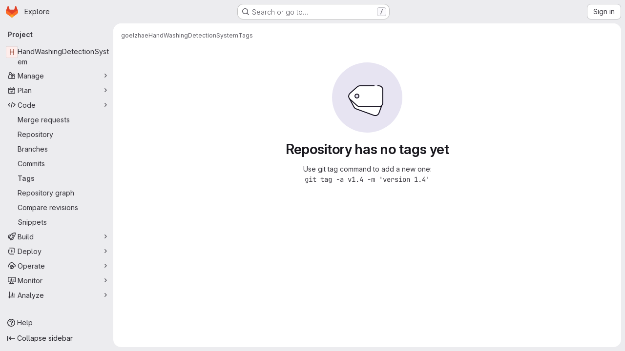

--- FILE ---
content_type: text/javascript; charset=utf-8
request_url: https://gitlab.tf.uni-freiburg.de/assets/webpack/pages.projects.tags.index.ef18fe61.chunk.js
body_size: 4335
content:
(this.webpackJsonp=this.webpackJsonp||[]).push([["pages.projects.tags.index"],{331:function(t,e,o){o("HVBj"),o("tGlJ"),t.exports=o("RePu")},"4Lh3":function(t,e,o){"use strict";o("3UXl"),o("iyoE");var r=o("2TqH"),s=o("nuJP"),a=o("zIFf"),n=o("/lV4"),l={components:{GlDisclosureDropdown:r.a,GlDisclosureDropdownGroup:s.a},directives:{GlTooltip:a.a},props:{downloadLinks:{type:Array,required:!0},downloadArtifacts:{type:Array,required:!0},cssClass:{type:String,required:!1,default:""}},computed:{hasDownloadLinks(){return this.downloadLinks.length},hasDownloadArtifacts(){return this.downloadArtifacts.length},showDownloadArtifactsBorder(){return this.hasDownloadLinks>0},sourceCodeGroup(){const t=this.downloadLinks.map((function(t){return{text:t.text,href:t.path,extraAttrs:{rel:"nofollow",download:""}}}));return{name:this.$options.i18n.downloadSourceCode,items:t}},artifactsGroup(){const t=this.downloadArtifacts.map((function(t){return{text:t.text,href:t.path,extraAttrs:{rel:"nofollow",download:""}}}));return{name:this.$options.i18n.downloadArtifacts,items:t}}},methods:{closeDropdown(){this.$refs.dropdown.close()}},i18n:{defaultLabel:Object(n.a)("Download"),downloadSourceCode:Object(n.a)("Download source code"),downloadArtifacts:Object(n.a)("Download artifacts")}},i=o("tBpV"),c=Object(i.a)(l,(function(){var t=this,e=t._self._c;return e("gl-disclosure-dropdown",{directives:[{name:"gl-tooltip",rawName:"v-gl-tooltip.hover",modifiers:{hover:!0}}],ref:"dropdown",class:t.cssClass,attrs:{"toggle-text":t.$options.i18n.defaultLabel,title:t.$options.i18n.defaultLabel,category:"secondary",placement:"bottom-end",icon:"download","text-sr-only":"","fluid-width":"","data-testid":"download-source-code-button","auto-close":!1}},[t.hasDownloadLinks?e("gl-disclosure-dropdown-group",{attrs:{group:t.sourceCodeGroup,"data-testid":"source-code-group"},on:{action:t.closeDropdown}}):t._e(),t._v(" "),t.hasDownloadArtifacts?e("gl-disclosure-dropdown-group",{attrs:{group:t.artifactsGroup,bordered:t.showDownloadArtifactsBorder,"data-testid":"artifacts-group"},on:{action:t.closeDropdown}}):t._e()],1)}),[],!1,null,null,null);e.a=c.exports},D2zM:function(t,e,o){"use strict";var r=o("zIFf"),s=o("7e18"),a=o("CbCZ"),n=o("2TqH"),l=o("AxB5"),i=o("hvGG"),c=o("E3sI"),d={name:"GlSearchBoxByClick",components:{GlClearIconButton:s.a,GlButton:a.a,GlFormInput:i.a,GlDisclosureDropdown:n.a,GlDisclosureDropdownItem:l.a,GlFormInputGroup:c.a},directives:{GlTooltip:r.a},props:{value:{required:!1,default:"",validator:function(){return!0}},historyItems:{type:Array,required:!1,default:null},placeholder:{type:String,required:!1,default:"Search"},clearable:{type:Boolean,required:!1,default:!0},disabled:{type:Boolean,required:!1,default:!1},recentSearchesHeader:{type:String,required:!1,default:"Recent searches"},clearButtonTitle:{type:String,required:!1,default:"Clear"},closeButtonTitle:{type:String,required:!1,default:"Close"},clearRecentSearchesText:{type:String,required:!1,default:"Clear recent searches"},noRecentSearchesText:{type:String,required:!1,default:"You don't have any recent searches"},tooltipContainer:{required:!1,default:!1,validator:function(t){return!1===t||"string"==typeof t||t instanceof HTMLElement}},searchButtonAttributes:{type:Object,required:!1,default:function(){return{}}},showSearchButton:{type:Boolean,required:!1,default:!0}},data:()=>({currentValue:null,isFocused:!1}),computed:{inputAttributes(){const t={type:"search",placeholder:this.placeholder,...this.$attrs};return t["aria-label"]||(t["aria-label"]=t.placeholder),t},hasValue(){return Boolean(this.currentValue)}},watch:{value:{handler(t){this.currentValue=t},immediate:!0},currentValue(t){t!==this.value&&this.$emit("input",t)}},methods:{search(t){this.$emit("submit",t)},selectHistoryItem(t){this.currentValue=t,this.$emit("history-item-selected",t),setTimeout((function(){document.activeElement.blur()}))},clearInput(){this.currentValue="",this.$emit("clear"),this.$refs.input&&this.$refs.input.$el.focus()},emitClearHistory(){this.$emit("clear-history")}}},u=o("tBpV"),p=Object(u.a)(d,(function(){var t=this,e=t._self._c;return e("gl-form-input-group",{staticClass:"gl-search-box-by-click",class:{"gl-search-box-by-click-with-search-button":t.showSearchButton},scopedSlots:t._u([t.historyItems?{key:"prepend",fn:function(){return[e("gl-disclosure-dropdown",{ref:"historyDropdown",staticClass:"gl-search-box-by-click-history",attrs:{icon:"history",category:"tertiary","toggle-text":"Toggle search history","text-sr-only":"","fluid-width":"",disabled:t.disabled,"aria-label":"Recent searches history"},scopedSlots:t._u([{key:"header",fn:function(){return[e("div",{staticClass:"gl-search-box-by-click-history-header gl-flex gl-min-h-8 gl-grow gl-items-center gl-border-b-1 gl-border-b-dropdown-divider !gl-p-4 gl-text-sm gl-font-bold gl-border-b-solid"},[t._v("\n          "+t._s(t.recentSearchesHeader)+"\n        ")])]},proxy:!0},t.historyItems.length?{key:"footer",fn:function(){return[e("div",{staticClass:"gl-flex gl-flex-col gl-border-t-1 gl-border-t-dropdown-divider gl-p-2 gl-border-t-solid"},[e("gl-button",{ref:"clearHistory",staticClass:"!gl-justify-start",attrs:{category:"tertiary"},on:{click:t.emitClearHistory}},[t._v("\n            "+t._s(t.clearRecentSearchesText)+"\n          ")])],1)]},proxy:!0}:null],null,!0)},[t._v(" "),t.historyItems.length?t._l(t.historyItems,(function(o,r){return e("gl-disclosure-dropdown-item",{key:r,staticClass:"gl-search-box-by-click-history-item",attrs:{"aria-label":"Select recent search: "+(o||"empty search")},on:{action:function(e){return t.selectHistoryItem(o)}},scopedSlots:t._u([{key:"list-item",fn:function(){return[t._t("history-item",(function(){return[t._v(t._s(o))]}),{historyItem:o})]},proxy:!0}],null,!0)})})):e("gl-disclosure-dropdown-item",{staticClass:"gl-px-4 gl-py-2 gl-text-sm gl-text-subtle",attrs:{"aria-label":"Select recent search: "+t.noRecentSearchesText}},[t._v("\n        "+t._s(t.noRecentSearchesText)+"\n      ")])],2)]},proxy:!0}:null,t.showSearchButton?{key:"append",fn:function(){return[e("gl-button",t._b({ref:"searchButton",staticClass:"gl-search-box-by-click-search-button",attrs:{category:"tertiary",icon:"search",disabled:t.disabled,"aria-label":"Search","data-testid":"search-button"},on:{click:function(e){return t.search(t.currentValue)}}},"gl-button",t.searchButtonAttributes,!1))]},proxy:!0}:null],null,!0)},[t._v(" "),t._t("input",(function(){return[e("gl-form-input",t._b({ref:"input",staticClass:"gl-search-box-by-click-input",class:{"!gl-rounded-control":!t.showSearchButton},attrs:{disabled:t.disabled},on:{focus:function(e){t.isFocused=!0},blur:function(e){t.isFocused=!1}},nativeOn:{keydown:function(e){return!e.type.indexOf("key")&&t._k(e.keyCode,"enter",13,e.key,"Enter")?null:t.search(t.currentValue)}},model:{value:t.currentValue,callback:function(e){t.currentValue=e},expression:"currentValue"}},"gl-form-input",t.inputAttributes,!1))]})),t._v(" "),t.clearable&&t.hasValue&&!t.disabled?e("gl-clear-icon-button",{staticClass:"gl-search-box-by-click-icon-button gl-search-box-by-click-clear-button gl-clear-icon-button",attrs:{title:t.clearButtonTitle,"tooltip-container":t.tooltipContainer,"data-testid":"filtered-search-clear-button"},on:{click:t.clearInput}}):t._e()],2)}),[],!1,null,null,null);e.a=p.exports},LMtk:function(t,e,o){"use strict";o.d(e,"a",(function(){return b}));var r=o("ewH8"),s=o("Oxu3"),a=o("CbCZ"),n=o("hvGG"),l=o("dIEn"),i=o("NmEs"),c=o("Qhxq"),d=o("/lV4"),u=o("7xOh"),p=Object(u.a)();const h={modalTitle:Object(d.i)("TagsPage|Permanently delete tag?"),modalTitleProtectedTag:Object(d.i)("TagsPage|Permanently delete protected tag?"),modalMessage:Object(d.i)("TagsPage|Deleting the %{strongStart}%{tagName}%{strongEnd} tag cannot be undone."),modalMessageProtectedTag:Object(d.i)("TagsPage|Deleting the %{strongStart}%{tagName}%{strongEnd} protected tag cannot be undone."),cancelButtonText:Object(d.i)("TagsPage|Cancel, keep tag"),confirmationText:Object(d.i)("TagsPage|Are you sure you want to delete this tag?"),confirmationTextProtectedTag:Object(d.i)("TagsPage|Please type the following to confirm:"),deleteButtonText:Object(d.i)("TagsPage|Yes, delete tag"),deleteButtonTextProtectedTag:Object(d.i)("TagsPage|Yes, delete protected tag")};var g={csrf:c.a,components:{GlModal:s.a,GlButton:a.a,GlFormInput:n.a,GlSprintf:l.a},data:()=>({isProtected:!1,tagName:"",path:"",enteredTagName:"",modalId:"delete-tag-modal"}),computed:{title(){const t=this.isProtected?this.$options.i18n.modalTitleProtectedTag:this.$options.i18n.modalTitle;return Object(d.j)(t,{tagName:this.tagName})},message(){const t=this.isProtected?this.$options.i18n.modalMessageProtectedTag:this.$options.i18n.modalMessage;return Object(d.j)(t,{tagName:this.tagName})},confirmationText(){return Object(d.j)(this.$options.i18n.confirmationText,{tagName:this.tagName})},buttonText(){return this.isProtected?this.$options.i18n.deleteButtonTextProtectedTag:this.$options.i18n.deleteButtonText},tagNameConfirmed(){return this.enteredTagName===this.tagName},deleteButtonDisabled(){return this.isProtected&&!this.tagNameConfirmed}},mounted(){p.$on("openModal",this.openModal);for(const t of document.querySelectorAll(".js-delete-tag-button"))t.addEventListener("click",this.deleteTagBtnListener.bind(this,t))},destroyed(){p.$off("openModal",this.openModal);for(const t of document.querySelectorAll(".js-delete-tag-button"))t.removeEventListener("click",this.deleteTagBtnListener.bind(this,t))},methods:{deleteTagBtnListener(t){return this.openModal({...t.dataset,isProtected:Object(i.I)(t.dataset.isProtected)})},openModal({isProtected:t,tagName:e,path:o}){this.enteredTagName="",this.isProtected=t,this.tagName=e,this.path=o,this.$refs.modal.show()},submitForm(){this.deleteButtonDisabled||this.$refs.form.submit()},closeModal(){this.$refs.modal.hide()}},i18n:h},m=o("tBpV"),f=Object(m.a)(g,(function(){var t=this,e=t._self._c;return e("gl-modal",{ref:"modal",attrs:{size:"sm","modal-id":t.modalId,title:t.title},scopedSlots:t._u([{key:"modal-footer",fn:function(){return[e("div",{staticClass:"gl-m-0 gl-flex gl-flex-row gl-flex-wrap gl-justify-end"},[e("gl-button",{attrs:{"data-testid":"delete-tag-cancel-button"},on:{click:t.closeModal}},[t._v("\n        "+t._s(t.$options.i18n.cancelButtonText)+"\n      ")]),t._v(" "),e("div",{staticClass:"gl-mr-3"}),t._v(" "),e("gl-button",{ref:"deleteTagButton",attrs:{disabled:t.deleteButtonDisabled,variant:"danger","data-testid":"delete-tag-confirmation-button"},on:{click:t.submitForm}},[t._v(t._s(t.buttonText))])],1)]},proxy:!0}])},[e("div",{attrs:{"data-testid":"modal-message"}},[e("gl-sprintf",{attrs:{message:t.message},scopedSlots:t._u([{key:"strong",fn:function({content:o}){return[e("strong",[t._v(" "+t._s(o)+" ")])]}}])})],1),t._v(" "),e("p",{staticClass:"gl-mt-4"},[e("gl-sprintf",{attrs:{message:t.confirmationText},scopedSlots:t._u([{key:"strong",fn:function({content:o}){return[e("strong",[t._v("\n          "+t._s(o)+"\n        ")])]}}])})],1),t._v(" "),e("form",{ref:"form",attrs:{action:t.path,method:"post"},on:{submit:function(e){return e.preventDefault(),t.submitForm.apply(null,arguments)}}},[t.isProtected?e("div",{staticClass:"gl-mt-4"},[e("p",[e("gl-sprintf",{attrs:{message:t.$options.i18n.confirmationTextProtectedTag},scopedSlots:t._u([{key:"strong",fn:function({content:e}){return[t._v("\n            "+t._s(e)+"\n          ")]}}],null,!1,777410153)}),t._v(" "),e("code",[t._v(" "+t._s(t.tagName)+" ")]),t._v(" "),e("gl-form-input",{staticClass:"gl-mt-4",attrs:{name:"delete_tag_input",type:"text","aria-labelledby":"input-label",autocomplete:"off"},model:{value:t.enteredTagName,callback:function(e){t.enteredTagName=e},expression:"enteredTagName"}})],1)]):t._e(),t._v(" "),e("input",{ref:"method",attrs:{type:"hidden",name:"_method",value:"delete"}}),t._v(" "),e("input",{attrs:{type:"hidden",name:"authenticity_token"},domProps:{value:t.$options.csrf.token}})])])}),[],!1,null,null,null).exports;function b(){const t=document.querySelector(".js-delete-tag-modal");return!!t&&new r.default({el:t,render:t=>t(f)})}},RePu:function(t,e,o){"use strict";o.r(e);o("byxs");var r=o("ewH8"),s=o("ZFQw"),a=(o("3UXl"),o("iyoE"),o("93nq")),n=o("D2zM"),l=o("3twG"),i=o("/lV4"),c={i18n:{searchPlaceholder:Object(i.i)("TagsPage|Filter by tag name")},components:{GlCollapsibleListbox:a.a,GlSearchBoxByClick:n.a},inject:["sortOptions","filterTagsPath"],data:()=>({selectedKey:"updated_desc",searchTerm:""}),computed:{selectedSortMethod(){return this.sortOptions[this.selectedKey]},sortOptionsListboxItems(){return Object.entries(this.sortOptions).map((function([t,e]){return{value:t,text:e}}))}},created(){const t=Object(l.u)("sort"),e=Object(l.u)("search");t.length>0&&([this.selectedKey]=t),e.length>0&&([this.searchTerm]=e)},methods:{visitUrlFromOption(t){this.selectedKey=t;const e={};e.search=this.searchTerm.length>0?this.searchTerm:null,e.sort=t;const o=Object(l.D)(e,this.filterTagsPath);Object(l.V)(o)}}},d=o("tBpV"),u=Object(d.a)(c,(function(){var t=this,e=t._self._c;return e("div",{staticClass:"gl-flex gl-flex-col gl-gap-3 @md/panel:gl-flex-row"},[e("gl-search-box-by-click",{attrs:{placeholder:t.$options.i18n.searchPlaceholder},on:{submit:function(e){return t.visitUrlFromOption(t.selectedKey)}},model:{value:t.searchTerm,callback:function(e){t.searchTerm=e},expression:"searchTerm"}}),t._v(" "),e("gl-collapsible-listbox",{attrs:{"data-testid":"tags-dropdown",items:t.sortOptionsListboxItems,placement:"bottom-end","toggle-text":t.selectedSortMethod,"toggle-сlass":"gl-w-full"},on:{select:t.visitUrlFromOption},model:{value:t.selectedKey,callback:function(e){t.selectedKey=e},expression:"selectedKey"}})],1)}),[],!1,null,null,null).exports;Object(s.a)();var p=o("LMtk");Object(p.a)(),function(){const t=document.getElementById("js-tags-sort-dropdown");t&&function(t){const{sortOptions:e,filterTagsPath:o}=t.dataset;new r.default({el:t,name:"SortTagsDropdownApp",components:{SortDropdown:u},provide:{sortOptions:JSON.parse(e),filterTagsPath:o},render:function(t){return t(u)}})}(t)}()},ZFQw:function(t,e,o){"use strict";o.d(e,"a",(function(){return a}));o("ZzK0"),o("z6RN"),o("BzOf"),o("byxs");var r=o("ewH8"),s=o("4Lh3");function a(){return document.querySelectorAll(".js-source-code-dropdown").forEach((function(t,e){const{downloadLinks:o,downloadArtifacts:a,cssClass:n}=t.dataset;return new r.default({el:t,name:"SourceCodeDropdown"+(e+1),provide:{downloadLinks:o,downloadArtifacts:a,cssClass:n},render:t=>t(s.a,{props:{downloadLinks:JSON.parse(o)||[],downloadArtifacts:JSON.parse(a)||[],cssClass:n}})})}))}}},[[331,"runtime","main","commons-pages.projects-pages.projects.activity-pages.projects.alert_management.details-pages.project-1473cf4f"]]]);
//# sourceMappingURL=pages.projects.tags.index.ef18fe61.chunk.js.map